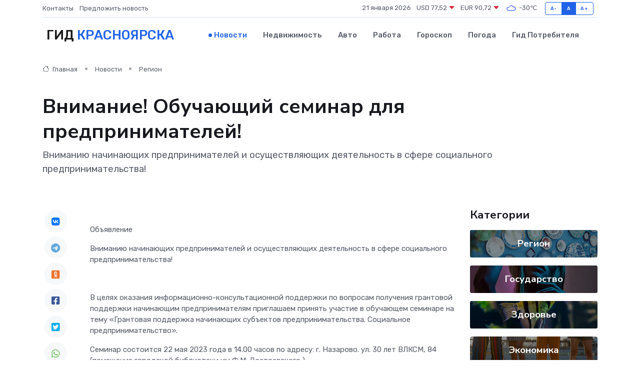

--- FILE ---
content_type: text/html; charset=utf-8
request_url: https://www.google.com/recaptcha/api2/aframe
body_size: 266
content:
<!DOCTYPE HTML><html><head><meta http-equiv="content-type" content="text/html; charset=UTF-8"></head><body><script nonce="hFGT-TyiLuqoIjs_2D_PJg">/** Anti-fraud and anti-abuse applications only. See google.com/recaptcha */ try{var clients={'sodar':'https://pagead2.googlesyndication.com/pagead/sodar?'};window.addEventListener("message",function(a){try{if(a.source===window.parent){var b=JSON.parse(a.data);var c=clients[b['id']];if(c){var d=document.createElement('img');d.src=c+b['params']+'&rc='+(localStorage.getItem("rc::a")?sessionStorage.getItem("rc::b"):"");window.document.body.appendChild(d);sessionStorage.setItem("rc::e",parseInt(sessionStorage.getItem("rc::e")||0)+1);localStorage.setItem("rc::h",'1769022915070');}}}catch(b){}});window.parent.postMessage("_grecaptcha_ready", "*");}catch(b){}</script></body></html>